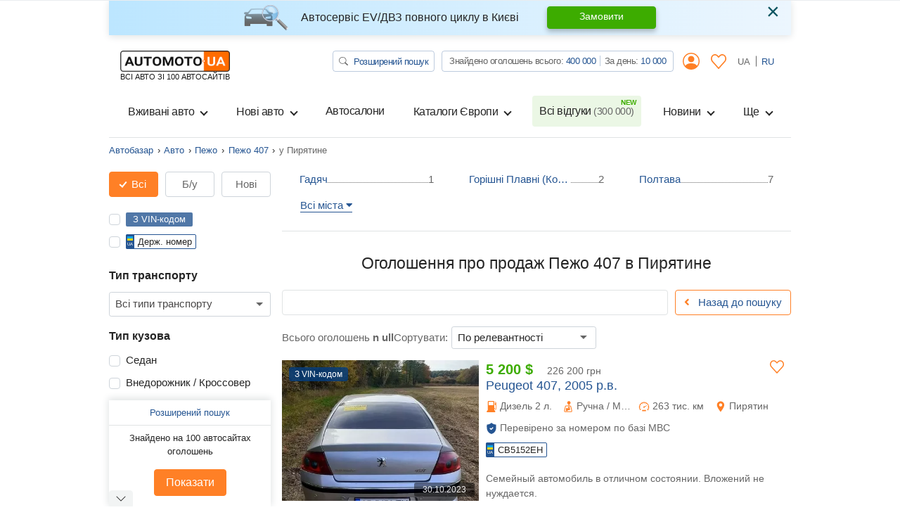

--- FILE ---
content_type: image/svg+xml
request_url: https://automoto.ua/buildApp/src/fonts/icon-star.svg
body_size: 88
content:
<svg width="30" height="28" viewBox="0 0 30 28" fill="#ff8026" xmlns="http://www.w3.org/2000/svg">
    <path d="M7.96591 0C5.91108 0 3.85017 0.850368 2.30955 2.53517C-0.771875 5.90477 -0.767827 11.2515 2.30955 14.623L14.1936 27.6445C14.4012 27.8711 14.6933 28 14.9991 28C15.3049 28 15.597 27.8711 15.8049 27.6445C19.7681 23.3104 23.7254 18.969 27.6889 14.6348C30.7704 11.2652 30.7704 5.91649 27.6889 2.54702C24.6075 -0.822843 19.4693 -0.822843 16.388 2.54702L15.0052 4.05666L13.611 2.53543C12.0704 0.850631 10.0207 0 7.96591 0ZM7.96591 2.15502C9.41315 2.15502 10.8568 2.78342 11.9995 4.03322L14.2048 6.44157C14.4124 6.66818 14.7047 6.79704 15.0105 6.79704C15.3164 6.79704 15.6084 6.66818 15.816 6.44157L18.0101 4.04481C20.2961 1.54514 23.7917 1.54514 26.0776 4.04481C28.3632 6.54449 28.3632 10.6376 26.0776 13.1365C22.3847 17.1749 18.6977 21.2207 15.0052 25.2592L3.93277 13.1253C1.64842 10.6223 1.64711 6.53257 3.93277 4.03362C5.07572 2.78381 6.51866 2.15502 7.96591 2.15502Z"/>
</svg>
